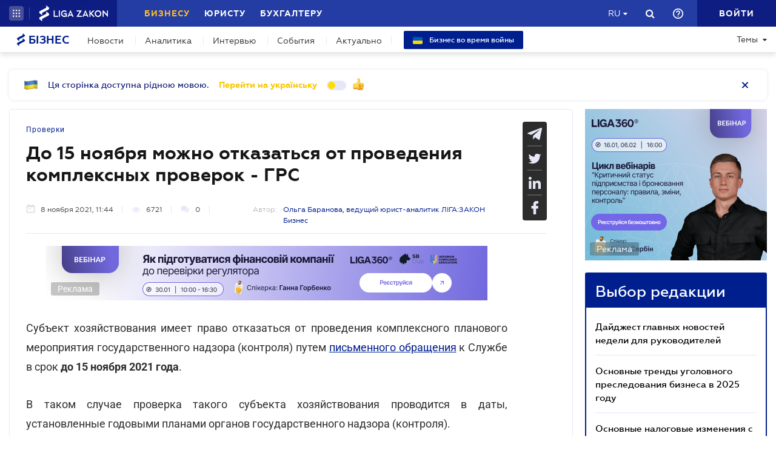

--- FILE ---
content_type: text/javascript
request_url: https://biz.ligazakon.net/js/dist/siteMenu.min.js
body_size: 685
content:
"use strict";function menuBuilder(){for(var o=$(".main_menu_wide .menu_nav_block a"),n=$(".main_menu_wide .menu_right_breakpoint"),e=$(".main_menu_wide .dropdown_menu_nav_block .dropdown_menu_nav_item"),i=0;i<o.length;i++){$(o[i]).css("visibility","visible"),$(e[i]).css("display","none");var l=$(o[i]).outerWidth(),d=$(o[i]).offset().left+l;n.offset().left-d<20&&($(o[i]).css("visibility","hidden"),$(e[i]).css("display","block"))}}function getDropdownNavElems(){return $(".main_menu_wide .dropdown_menu_nav_block .dropdown_menu_nav_item").filter((function(){return"none"!==$(this).css("display")})).length}function themesDropdownBlockHeight(){var o=38*($(window).width()>=1280?Math.ceil($("#dropdownMenuLinkIndustries_list ul li").length/4):Math.ceil($("#dropdownMenuLinkIndustries_list ul li").length/2));$("#dropdownMenuLinkIndustries_list ul").css({height:o})}$(document).ready((function(){Popper.Defaults.modifiers.computeStyle.enabled=!1,$(".accordion .accordion_card_header .collapsed").click((function(o){o.stopPropagation(),$(o.target).parent().next(".collapse").collapse("toggle")})),$(".accordion .collapse .card-body").bind("scroll",(function(o){var n=$(o.currentTarget);n[0].scrollHeight-n.scrollTop()==n.outerHeight()?$(".accordion .collapse .card-body i").hide():$(".accordion .collapse .card-body i").show()})),$(".menu_nav_dropdown .dropdown-menu").on("mousewheel DOMMouseScroll",(function(o){var n=o.originalEvent,e=n.wheelDelta||-n.detail;this.scrollTop+=60*(e<0?1:-1),o.preventDefault()})),$(".menu_nav_dropdown .dropdown-menu .accordion .collapse .card-body").on("mousewheel DOMMouseScroll",(function(o){var n=o.originalEvent,e=n.wheelDelta||-n.detail;this.scrollTop+=60*(e<0?1:-1),o.preventDefault()}));document.querySelector("#header_search_form").getAttribute("data-platform-host");$("#dropdown_menu_topics a").click((function(){$(this).parents(".accordion").toggleClass("opened")})),$("#dropdownMenuNavMob").click((function(){window.innerWidth<768&&($(".menu_nav_dropdown_mobile").find(".collapse").collapse("hide"),$(".menu_nav_dropdown_mobile").find(".accordion").removeClass("opened"))}))})),$(window).on("load resize",(function(o){menuBuilder(),themesDropdownBlockHeight()})),$(window).on("load",(function(o){window.innerWidth>767&&(0!=getDropdownNavElems()?($(".menu_nav_dropdown_mobile").find(".collapse").collapse("hide"),$(".menu_nav_dropdown_mobile").find(".accordion").removeClass("opened")):($(".menu_nav_dropdown_mobile").find(".collapse").collapse("show"),$("#dropdownMenuNavMob").click((function(){$(".menu_nav_dropdown_mobile").find(".collapse").collapse("show"),$(".menu_nav_dropdown_mobile").find(".accordion").addClass("opened")}))))})),$(document).on("scroll",(function(){$(document).scrollTop()>50?$(".main_menu_section").addClass("small_menu"):$(".main_menu_section").removeClass("small_menu")}));var delay=function(){var o=0;return function(n,e){clearTimeout(o),o=setTimeout(n,e)}}();